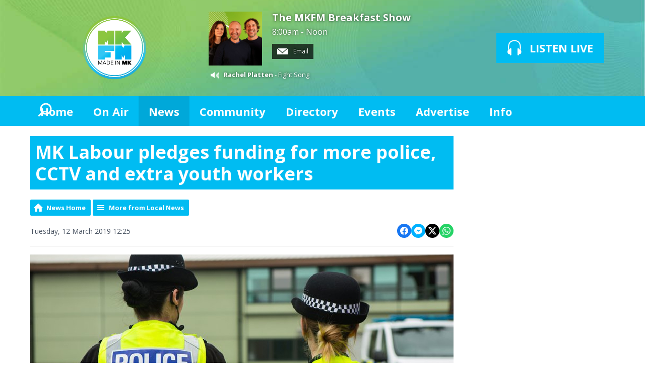

--- FILE ---
content_type: text/html; charset=UTF-8
request_url: https://www.mkfm.com/news/local-news/mk-labour-pledges-funding-for-more-police-cctv-and-extra-youth-workers/
body_size: 11810
content:
<!DOCTYPE HTML>
<html  lang="en">

<head>
    <meta http-equiv="Content-Type" content="text/html; charset=utf-8">
<title>MK Labour pledges funding for more police, CCTV and extra youth workers - MKFM 106.3FM  - Radio Made in Milton Keynes</title>
<meta name="description" content="MK Labour Party has pledged that if successful in the upcoming local elections it would increase funding for community safety.">
<meta name="keywords" content="mkfm, milton keynes, mk, radio, milton keynes radio, milton keynes radio station, mk radio, DAB, DAB Digital Radio, Digital Radio, mk radio station, radio mk, radio milton keynes, milton keynes FM, milton keynes community radio, miltonkeynes, FM, MK, 107, local, broadcast, horizon, heart, entertainment, sport, music, showbiz, celebrities, news, games, play, fun, feelgood, download, live, video, tunes, UK, England, DJ, presenter, schedule, programme, playlist, chart, single, album, TV, DVD, movie, Ashland, Astwood, Bancroft, Bancroft Park, Beanhill, Blakelands, Bleak Hall, Blue Bridge, Bolbeck Park, Bow Brickhill, Bradville, Bradwell, Bradwell Abbey, Bradwell Common, Brickfields, Brinklow, Brook Furlong, Broughton and Atterbury, Broughton Rural, Browns Wood, Caldecotte, Calverton, Campbell Park, Castlethorpe, Central Bletchley, Central Milton Keynes, Chicheley, Clifton Reynes, Coffee Hall, Cold Brayfield, Conniburrow, Crownhill, Denbigh East, Denbigh North, Denbigh West, Downhead Park, Downs Barn, Eaglestone, Elfield Park, Emberton, Emerson Valley, Far Bletchley, Fenny Stratford, Fishermead, Fox Milne, Fullers Slade, Furzton, Galley Hill, Gayhurst, Giffard Park, Granby, Grange Farm, Great Holm, Great Linford, Greenleys, Hanslope, Hardmead, Haversham, Hazeley, Heelands, Hodge Lea, Kents Hill, Kiln Farm, Kingsmead, Kingston, Knowlhill, Lathbury, Lavendon, Leadenhall, Linford Wood, 0Little Brickhill, Little Linford, Loughton, Loughton Lodge, Medbourne, Middleton, Milton Keynes Village, Monkston, Monkston Park, Moulsoe, Mount Farm, Neath Hill, Netherfield, New Bradwell, Newlands, Newport Pagnell, Newton Blossomville, Newton Leys, North Crawley, Northern Expansion Area, Northfield, Oakgrove, Oakhill, Old Farm Park, Old Wolverton, Oldbrook, Olney, Oxley Park, Peartree Bridge, Pennyland, Pineham, Ravenstone, Redmoor, Rooksley, Shenley Brook End, Shenley Church End, Shenley Lodge, Shenley Wood, Sherington, Simpson, Springfield, Stacey Bushes, Stantonbury, Stoke Goldington, Stonebridge, Stony Stratford, Tattenhoe, Tattenhoe Park, Tilbrook, Tinkers Bridge, Tongwell, Two Mile Ash, Tyringham and Filgrave, Walnut Tree, Walton, Walton Hall, Walton Park, Warrington, Water Eaton, Wavendon, Wavendon Gate, West Ashland, West Bletchley, Westcroft, Weston Underwood, Whitney, Willen, Willen Lake, Willen Park, Winterhill, Woburn Sands, Wolverton, Wolverton Mill, Wolverton Mill East and South, Woodhill, Woolstone, Woughton Park, Woughton-on-the-Green, Wymbush, Secklow Sounds, CRMK, Community Radio Milton Keynes, MK Radio, Radio MK, Radio Milton Keynes, Milton Keynes Radio, Cable Radio Milton Keynes, Cable Radio MK, MK Cable Radio, MK Cable, Cable MK, CMK, MKC, milton keynes, 103.3, heart, heart fm, heart radio, music, 106.3, 106, 107.0, the beat">
<meta name="robots" content="noodp, noydir">

<!-- Facebook -->
<meta property="og:url" content="https://www.mkfm.com/news/local-news/mk-labour-pledges-funding-for-more-police-cctv-and-extra-youth-workers/">
<meta property="og:title" content="MK Labour pledges funding for more police, CCTV and extra youth workers">
<meta property="og:image:url" content="https://mm.aiircdn.com/305/5b4b9ed8a2ca7.jpg">
<meta property="og:image:width" content="840">
<meta property="og:image:height" content="472">
<meta property="og:image:type" content="image/jpeg">
<meta property="og:description" content="MK Labour Party has pledged that if successful in the upcoming local elections it would increase funding for community safety.">
<meta property="og:site_name" content="MKFM">
<meta property="og:type" content="article">

<!-- X.com -->
<meta name="twitter:card" content="summary_large_image">
<meta name="twitter:title" content="MK Labour pledges funding for more police, CCTV and extra youth workers">
<meta name="twitter:description" content="MK Labour Party has pledged that if successful in the upcoming local elections it would increase funding for community safety.">
<meta name="twitter:image" content="https://mm.aiircdn.com/305/5b4b9ed8a2ca7.jpg">
<meta name="twitter:site" content="@mkfm">

<!-- iOS App ID -->
<meta name="apple-itunes-app" content="app-id=6443826211">

<!-- Icons -->
<link rel="icon" href="https://mmo.aiircdn.com/171/6901ea0102e00.jpg">
<link rel="apple-touch-icon" href="https://mmo.aiircdn.com/171/6901ea0102e00.jpg">


<!-- Common CSS -->
<link type="text/css" href="https://c.aiircdn.com/fe/css/dist/afe-f98a36ef05.min.css" rel="stylesheet" media="screen">

<!-- Common JS -->
<script src="https://code.jquery.com/jquery-1.12.2.min.js"></script>
<script src="https://c.aiircdn.com/fe/js/dist/runtime.5b7a401a6565a36fd210.js"></script>
<script src="https://c.aiircdn.com/fe/js/dist/vendor.f6700a934cd0ca45fcf8.js"></script>
<script src="https://c.aiircdn.com/fe/js/dist/afe.10a5ff067c9b70ffe138.js"></script>

<script>
gm.properties = {"site_id":"305","page_id":null,"page_path_no_tll":"\/news\/local-news\/mk-labour-pledges-funding-for-more-police-cctv-and-extra-youth-workers\/","service_id":"3412","radioplayer":{"window_size":[960,700]}};
</script>


    <meta name="viewport" content="width=device-width, minimum-scale=1.0, initial-scale=1.0">

    <link rel="stylesheet" href="https://a.aiircdn.com/d/c/1677-qqd7ukgbfeh0is.css">

    <script src="//ajax.googleapis.com/ajax/libs/webfont/1/webfont.js"></script>
    <script src="https://a.aiircdn.com/d/j/1678-9sxjfvg50nvitp.js"></script>

<style>
    .aiir-share {
  display:none;
}
</style>

<meta name="apple-itunes-app" content="app-id=6443826211" />

<meta name="google-site-verification" content="XYIKTSj3E1EtIpTHOCqGxwY1c7m2NtPsp-Wu55v3RuY" />

<script type="text/javascript">
  window._taboola = window._taboola || [];
  _taboola.push({article:'auto'});
  !function (e, f, u, i) {
    if (!document.getElementById(i)){
      e.async = 1;
      e.src = u;
      e.id = i;
      f.parentNode.insertBefore(e, f);
    }
  }(document.createElement('script'),
  document.getElementsByTagName('script')[0],
  '//cdn.taboola.com/libtrc/mkfm/loader.js',
  'tb_loader_script');
  if(window.performance && typeof window.performance.mark == 'function')
    {window.performance.mark('tbl_ic');}
</script>

<meta name="google-site-verification" content="XYIKTSj3E1EtIpTHOCqGxwY1c7m2NtPsp-Wu55v3RuY" />

<script data-ad-client="ca-pub-6166314099052270" async src="https://pagead2.googlesyndication.com/pagead/js/adsbygoogle.js"></script>

<script type="text/javascript">
  window._taboola = window._taboola || [];
  _taboola.push({article:'auto'});
  !function (e, f, u, i) {
    if (!document.getElementById(i)){
      e.async = 1;
      e.src = u;
      e.id = i;
      f.parentNode.insertBefore(e, f);
    }
  }(document.createElement('script'),
  document.getElementsByTagName('script')[0],
  '//cdn.taboola.com/libtrc/mkfm/loader.js',
  'tb_loader_script');
  if(window.performance && typeof window.performance.mark == 'function')
    {window.performance.mark('tbl_ic');}
</script>


</head>
<body data-controller="ads" >

<!-- Global site tag (gtag.js) - Google Analytics -->
<script async src="https://www.googletagmanager.com/gtag/js?id=UA-86542329-1"></script>
<script>
  window.dataLayer = window.dataLayer || [];
  function gtag(){dataLayer.push(arguments);}
  gtag('js', new Date());

  gtag('config', 'UA-86542329-1');
</script>

<div class="c-site-overlay  js-site-overlay"></div>

<div class="c-site-wrapper js-slide-move">

    <header class="c-header">

        <div class="c-leaderboard-wrapper  js-takeover-wrap">
            <div class="c-ad c-leaderboard js-spacing-on-load">

                <div class="gm-adpos" 
     data-ads-target="pos" 
     data-pos-id="6077" 
     id="ad-pos-6077"
 ></div>

            </div>
        </div>

        <div class="o-wrapper">

            <div class="dv-grid is-vertical-middle">

                <div class="dv-grid__item three-tenths m-two-fifths s-one-whole">

                    <a href="/" class="c-logo">

                        <span class="u-access">MKFM</span>

                    </a>

                </div><!--


                --><div class="dv-grid__item seven-tenths m-three-fifths s-one-whole">

                    <div class="dv-grid is-vertical-middle">

                        <div class="dv-grid__item two-thirds m-one-whole s-hide">

                                                        <div class="c-on-air">

                                <a href="" class="c-on-air__link">

                                    <img src="https://mmo.aiircdn.com/171/63ae0945038b8.jpg" class="c-on-air__img  xl-one-fifth  one-quarter  s-one-sixth" alt="">

                                    <h2 class="c-on-air__show">The MKFM Breakfast Show</h2>

                                                                            <p class="s-m-hide c-on-air__header"> <span class="c-on-air__meta"> 8:00am - Noon</span></p>
                                                                    </a>


                                                                    <div class="c-on-air__contact">
                                        <a href="https://www.mkfm.com/contact-us/contact-us/" class="c-on-air__btn"><i class="c-on-air__email-icon"></i>
                                            Email
                                        </a>
                                    </div>
                                
                                                                    <div class="c-now-playing">

                                        <i class="c-now-playing__icon">Now Playing: </i><a href="/on-air/artist/rachel-platten/" class="c-now-playing__link">Rachel Platten</a> - Fight Song

                                    </div>

                                
                            </div>
                            
                        </div><!--

                        --><div class="dv-grid__item one-third s-m-one-whole u-text-centered">

                            <div class="c-listen-wrapper">
                                                                    
                                        <a href="/on-air/radioplayer/"
                                           target="_blank"
                                           data-popup-size="960x700"
                                           class="c-listen-live">
                                            <svg class="c-listen-live__icon" width="28" height="32" viewBox="0 0 28 32" xmlns="http://www.w3.org/2000/svg"><path d="M13.9.7c7 0 11 3.6 12.3 9.4.6 2.6.6 5.3.3 7.8v.4l-.2.5v.4l-.2.6c1 .9 1.5 2.3 1.5 4 0 2.7-1.5 4.8-3.4 4.8-.5 0-.9-.1-1.3-.3v1a1.5 1.5 0 01-3 .2V18.3a1.5 1.5 0 013-.2v1.2c.4-.2.8-.3 1.3-.3l.1-.3.1-.4v-.5a24.2 24.2 0 00-.2-7.3C23.1 5.5 20 2.7 14 2.7c-6.1 0-9.3 2.9-10.4 7.8-.5 2.3-.5 4.8-.2 7.1v.8l.1.3v.3c.5 0 1 0 1.3.3v-1a1.5 1.5 0 013-.2v11.2a1.5 1.5 0 01-3 .2v-1.2l-1.2.3c-2 0-3.5-2.1-3.5-4.8 0-1.7.6-3.2 1.6-4.1l-.1-.6v-.3l-.2-.5v-.4c-.3-2.6-.3-5.2.3-7.8C2.9 4.3 6.8.7 13.9.7z" fill="currentColor" fill-rule="nonzero"/></svg>
                                            <strong class="c-listen-live__text">Listen Live</strong>
                                        </a>

                                                                    
                                                            </div>

                        </div>

                    </div>

                </div>


            </div>

        </div>

    </header>

    <div class="c-nav-primary-wrapper js-nav-primary-wrapper">

        <div class=" o-wrapper ">

            <nav class="c-nav-primary">

                <h2 class="u-access"><a href="/">Navigation</a></h2>

                <button class="c-nav-toggle  js-toggle-navigation">
                    <div class="c-nav-icon">
                        <i class="c-nav-toggle__line"></i><i class="c-nav-toggle__line"></i><i class="c-nav-toggle__line"></i>
                    </div>
                    <strong class="c-nav-toggle__title">Menu</strong>
                </button>

                <ul class="global-nav-top"><li class="nav--home "><div><a href="/">
                    Home
                </a></div></li><li class="nav--on-air "><div><a href="/on-air/">
                    On Air
                </a></div><ul><li><a href="/on-air/">
                                Schedule
                            </a></li><li><a href="/on-air/podcasts/">
                                Podcasts
                            </a></li></ul></li><li class="nav--news on"><div><a href="/news/">
                    News
                </a></div><ul><li><a href="http://www.mkfm.com/news/local-news/">
                                Local News
                            </a></li><li><a href="http://www.mkfm.com/news/national-news/">
                                National News
                            </a></li><li><a href="https://www.mkfm.com/news/local-business/">
                                Local Business
                            </a></li><li><a href="https://www.mkfm.com/news/news-extra/">
                                News Extra
                            </a></li><li><a href="https://www.mkfm.com/news/mk-dons-news/">
                                MK Dons News
                            </a></li><li><a href="https://www.mkfm.com/news/mk-breakers-basketball-club/">
                                MK Breakers Basketball Club News
                            </a></li><li><a href="http://www.mkfm.com/news/sport/">
                                Sports News
                            </a></li><li><a href="https://www.mkfm.com/local/travel-news/">
                                Travel News
                            </a></li><li><a href="http://www.mkfm.com/news/showbiz/">
                                Showbiz News
                            </a></li><li><a href="/news/weather/">
                                Weather
                            </a></li></ul></li><li class="nav--local "><div><a href="https://www.mkfm.com/news/mk-jobs/">
                    Community
                </a></div><ul><li><a href="https://www.mkfm.com/news/mk-jobs/">
                                Jobs in MK
                            </a></li><li><a href="/local/snow-watch/">
                                Snow Watch
                            </a></li><li><a href="https://www.mkfm.com/news/website-promotions/milton-keynes-mayors-awards-2025/?fbclid=IwZXh0bgNhZW0CMTEAAR3N6WiRbV89PBlRdaJpD0Tp4UWLvBSCWbO2ELoT4tiENvd6LDTVgo94GRs_aem_7cGLXILQJgeKwZNQC-iBkA">
                                Mayor&#039;s Awards
                            </a></li><li><a href="/local/travel-news/">
                                Travel News
                            </a></li></ul></li><li class="nav--directory "><div><a href="/directory/">
                    Directory
                </a></div></li><li class="nav--events "><div><a href="/events/">
                    Events
                </a></div><ul><li><a href="/events/">
                                What&#039;s On In Milton Keynes: Events Calendar
                            </a></li><li><a href="https://www.mkfm.com/photos2/">
                                Photo Gallery
                            </a></li></ul></li><li class="nav--advertise "><div><a href="/advertise/">
                    Advertise
                </a></div><ul><li><a href="/advertise/how-to-advertise/">
                                Advertise With Us
                            </a></li><li><a href="/advertise/client-testimonials/">
                                Client Testimonials 
                            </a></li><li><a href="/advertise/principal-partners/">
                                Principal Partners
                            </a></li><li><a href="/advertise/mkfm-business-club/">
                                MKFM Business Club
                            </a></li></ul></li><li class="nav--contact-us "><div><a href="/contact-us/">
                    Info
                </a></div><ul><li><a href="/contact-us/about-mkfm/">
                                About MKFM
                            </a></li><li><a href="/contact-us/how-to-listen-to-mkfm/">
                                How To Listen To MKFM
                            </a></li><li><a href="/contact-us/contact-us/">
                                Contact Us
                            </a></li><li><a href="/contact-us/complaints-procedure/">
                                Complaints Procedure
                            </a></li></ul></li></ul>

                <button type="button" class="c-search-toggle c-search__icon  c-search__icon--white  js-search-toggle  l-show  sm-show  s-show">
                    Toggle Search Visibility
                </button>

            </nav>

        </div><div class="c-nav-overspill   js-top-nav  js-slide-move">
            <ul></ul>
        </div>

        <div class="c-search  js-search">

            <h2 class="u-access">Search</h2>

            <form class="o-wrapper  c-search__form" action="/searchresults/" method="get">

                <div class="dv-grid is-vertical-middle">

                    <div class="dv-grid__item one-whole">

                        <label class="u-access" for="q">Search</label>

                        <input placeholder="Search..." class="c-search__input  js-search__input" id="q" type="search" name="q">

                    </div><!--

                        --><button class="c-search__submit" type="submit">Search</button>


                </div>

            </form>

        </div>

    </div>

    <main class="c-page-main">
    <div class="o-wrapper ">
        <div class="c-ad c-billboard js-spacing-on-load"><div class="gm-adpos" 
     data-ads-target="pos" 
     data-pos-id="6086" 
     id="ad-pos-6086"
 ></div></div>


            <div class="dv-grid u-mb">

                <div class="dv-grid__item one-whole  dv-grid__item--flex-300 ">

                    <h1 class="o-headline">MK Labour pledges funding for more police, CCTV and extra youth workers</h1>

                    <div class="s-page">
                        
<div class="gm-news-article aiir-c-news-article">

            <ul class="gm-actions">
            <li>
                <a href="/news/" class="icon icon-home">News Home</a>
            </li>
            <li>
                <a href="/news/local-news/" class="icon icon-list">More from Local News</a>
            </li>
        </ul>
    
    <article class="gm-group"
                >

        <div class="aiir-c-news-extra">
            <div class="aiir-c-news-extra__meta">
                <p class="aiir-c-news-extra__timestamp">
                    Tuesday, 12 March 2019 12:25
                </p>

                            </div>

            
<div class="aiir-share--floated">
    <ul class="aiir-share__list aiir-share__list--floated">
        <li class="aiir-share__item aiir-share__item--floated">
            <a href="https://www.facebook.com/sharer/sharer.php?u=https%3A%2F%2Fwww.mkfm.com%2Fnews%2Flocal-news%2Fmk-labour-pledges-funding-for-more-police-cctv-and-extra-youth-workers%2F" 
               class="aiir-share__link aiir-share__link--facebook" 
               data-controller="popup"
               data-action="click->popup#open"
               data-popup-size-param="550x500"
               target="_blank">
                <span class="access">Share on Facebook</span>
                <svg class="aiir-share__icon aiir-share__icon--floated" viewBox="0 0 24 24" xmlns="http://www.w3.org/2000/svg" fill-rule="evenodd" clip-rule="evenodd" stroke-linejoin="round"><path d="M23.9981 11.9991C23.9981 5.37216 18.626 0 11.9991 0C5.37216 0 0 5.37216 0 11.9991C0 17.9882 4.38789 22.9522 10.1242 23.8524V15.4676H7.07758V11.9991H10.1242V9.35553C10.1242 6.34826 11.9156 4.68714 14.6564 4.68714C15.9692 4.68714 17.3424 4.92149 17.3424 4.92149V7.87439H15.8294C14.3388 7.87439 13.8739 8.79933 13.8739 9.74824V11.9991H17.2018L16.6698 15.4676H13.8739V23.8524C19.6103 22.9522 23.9981 17.9882 23.9981 11.9991Z"></path></svg>
            </a>
        </li>
        <li class="aiir-share__item aiir-share__item--floated aiir-share__item--mobile-only">
            <a href="fb-messenger://share?link=https%3A%2F%2Fwww.mkfm.com%2Fnews%2Flocal-news%2Fmk-labour-pledges-funding-for-more-police-cctv-and-extra-youth-workers%2F" 
               class="aiir-share__link aiir-share__link--messenger">
                <span class="access">Share on Messenger</span>
                <svg class="aiir-share__icon aiir-share__icon--floated" viewBox="0 0 16 16" xmlns="http://www.w3.org/2000/svg" fill-rule="evenodd" clip-rule="evenodd" stroke-linejoin="round" stroke-miterlimit="1.414"><path d="M8 0C3.582 0 0 3.316 0 7.407c0 2.332 1.163 4.41 2.98 5.77V16l2.725-1.495c.727.2 1.497.31 2.295.31 4.418 0 8-3.317 8-7.408C16 3.317 12.418 0 8 0zm.795 9.975L6.758 7.802 2.783 9.975l4.372-4.642 2.087 2.173 3.926-2.173-4.373 4.642z" fill-rule="nonzero"></path></svg>
            </a>
        </li>
        <li class="aiir-share__item aiir-share__item--floated aiir-share__item--desktop-only">
            <a href="http://www.facebook.com/dialog/send?&app_id=1850503301852189&link=https%3A%2F%2Fwww.mkfm.com%2Fnews%2Flocal-news%2Fmk-labour-pledges-funding-for-more-police-cctv-and-extra-youth-workers%2F&redirect_uri=https%3A%2F%2Fwww.mkfm.com%2Fnews%2Flocal-news%2Fmk-labour-pledges-funding-for-more-police-cctv-and-extra-youth-workers%2F&display=popup" 
               class="aiir-share__link aiir-share__link--messenger" 
               data-controller="popup"
               data-action="click->popup#open"
               data-popup-size-param="645x580"
               target="_blank">
                <span class="access">Share on Messenger</span>
                <svg class="aiir-share__icon aiir-share__icon--floated" viewBox="0 0 16 16" xmlns="http://www.w3.org/2000/svg" fill-rule="evenodd" clip-rule="evenodd" stroke-linejoin="round" stroke-miterlimit="1.414"><path d="M8 0C3.582 0 0 3.316 0 7.407c0 2.332 1.163 4.41 2.98 5.77V16l2.725-1.495c.727.2 1.497.31 2.295.31 4.418 0 8-3.317 8-7.408C16 3.317 12.418 0 8 0zm.795 9.975L6.758 7.802 2.783 9.975l4.372-4.642 2.087 2.173 3.926-2.173-4.373 4.642z" fill-rule="nonzero"></path></svg>
            </a>
        </li>
        <li class="aiir-share__item aiir-share__item--floated">
            <a href="https://twitter.com/intent/tweet?url=https%3A%2F%2Fwww.mkfm.com%2Fnews%2Flocal-news%2Fmk-labour-pledges-funding-for-more-police-cctv-and-extra-youth-workers%2F&text=MK+Labour+pledges+funding+for+more+police%2C+CCTV+and+extra+youth+workers" 
            class="aiir-share__link aiir-share__link--twitter" 
            data-controller="popup"
            data-action="click->popup#open"
            data-popup-size-param="550x400"
            target="_blank">
                <span class="access">Share on X</span>
                <svg class="aiir-share__icon aiir-share__icon--floated" role="img" viewBox="0 0 24 24" xmlns="http://www.w3.org/2000/svg"><path d="M18.901 1.153h3.68l-8.04 9.19L24 22.846h-7.406l-5.8-7.584-6.638 7.584H.474l8.6-9.83L0 1.154h7.594l5.243 6.932ZM17.61 20.644h2.039L6.486 3.24H4.298Z"/></svg>
            </a>
        </li>
         <li class="aiir-share__item aiir-share__item--floated">
            <a href="https://wa.me/?text=https%3A%2F%2Fwww.mkfm.com%2Fnews%2Flocal-news%2Fmk-labour-pledges-funding-for-more-police-cctv-and-extra-youth-workers%2F" 
               class="aiir-share__link aiir-share__link--whatsapp" 
               data-action="share/whatsapp/share">
                <span class="access">Share on Whatsapp</span>
                <svg class="aiir-share__icon aiir-share__icon--floated" viewBox="0 0 16 16" xmlns="http://www.w3.org/2000/svg" fill-rule="evenodd" clip-rule="evenodd" stroke-linejoin="round" stroke-miterlimit="1.414"><path d="M11.665 9.588c-.2-.1-1.177-.578-1.36-.644-.182-.067-.315-.1-.448.1-.132.197-.514.643-.63.775-.116.13-.232.14-.43.05-.2-.1-.842-.31-1.602-.99-.592-.53-.99-1.18-1.107-1.38-.116-.2-.013-.31.087-.41.09-.09.2-.23.3-.35.098-.12.13-.2.198-.33.066-.14.033-.25-.017-.35-.05-.1-.448-1.08-.614-1.47-.16-.39-.325-.34-.448-.34-.115-.01-.248-.01-.38-.01-.134 0-.35.05-.532.24-.182.2-.696.68-.696 1.65s.713 1.91.812 2.05c.1.13 1.404 2.13 3.4 2.99.476.2.846.32 1.136.42.476.15.91.13 1.253.08.383-.06 1.178-.48 1.344-.95.17-.47.17-.86.12-.95-.05-.09-.18-.14-.38-.23M8.04 14.5h-.01c-1.18 0-2.35-.32-3.37-.92l-.24-.143-2.5.65.67-2.43-.16-.25c-.66-1.05-1.01-2.26-1.01-3.506 0-3.63 2.97-6.59 6.628-6.59 1.77 0 3.43.69 4.68 1.94 1.25 1.24 1.94 2.9 1.94 4.66-.003 3.63-2.973 6.59-6.623 6.59M13.68 2.3C12.16.83 10.16 0 8.03 0 3.642 0 .07 3.556.067 7.928c0 1.397.366 2.76 1.063 3.964L0 16l4.223-1.102c1.164.63 2.474.964 3.807.965h.004c4.39 0 7.964-3.557 7.966-7.93 0-2.117-.827-4.11-2.33-5.608"></path></svg>
            </a>
        </li>
    </ul>
</div>
        </div>

                    <figure class="aiir-c-news-figure aiir-c-news-figure--side">
                <img class="aiir-c-news-figure__image" src="https://mm.aiircdn.com/305/5b4b9ed8a2ca7.jpg" alt="" />
                            </figure>
        
        <p class="aiir-c-news-article__abstract">
            MK Labour Party has pledged that if successful in the upcoming local elections it would increase funding for community safety.
        </p>

        <p>MK Labour have revealed that their local election manifesto will be called &ldquo;Stronger Communities, Thriving MK,&rdquo; and focus on investing in services that matter to local communities while having a clear, long term vision for the future of the city.</p>

<p>In the first announcement of the policies it intends to put to local people for support, MK Labour are focusing on community safety, with rising knife crime, increasing violent crime and anti-social behaviour a key concern for communities.</p>

<p>MK Labour are pledging</p>

<ul>
  <li>&pound;250,000 extra funding for community safety, including funding extra police officers and PCSOs</li>
  <li>To renew the CCTV network across MK</li>
  <li>More youth outreach workers</li>
</ul>

<p>Cllr Peter Marland, Leader of MK Council says, &ldquo;Rising knife crime, increasing violent crime and anti-social behaviour are a key concern for communities across Milton Keynes. We want to invest in community safety to build stronger communities and help reverse the impact of Tory austerity on our police.&rdquo;</p>

<p>He continues, &ldquo;Since 2010 Thames Valley Police has cut 367 police officers and 132 community support officers PCSOs. We now have the unprecedented intervention of senior police officers saying our police are at breaking point because of underfunding. We know that to create a thriving MK people need to feel safe, and so if we are successful in the upcoming elections we&rsquo;ll invest &pound;250,000 in community safety, including supporting employing more local police. We&rsquo;ll also invest in renewing our CCTV network across MK.</p>

<p>He concludes, &quot;However we know that the long term solution is investing in more support services, and that&rsquo;s why we are also pledging to employ more youth outreach workers to get out onto the streets and engage with our young people. While Tory local authorities slash services, MK Labour are pledging to invest in services that matter to local people, build stronger communities and ensure a thriving MK.&rdquo;</p>

        
        
    </article>

    
<div class="aiir-share">
    <h2 class="aiir-share__header">Share</h2>
    <ul class="aiir-share__list">
        <li class="aiir-share__item">
            <a href="https://www.facebook.com/sharer/sharer.php?u=https%3A%2F%2Fwww.mkfm.com%2Fnews%2Flocal-news%2Fmk-labour-pledges-funding-for-more-police-cctv-and-extra-youth-workers%2F" 
               class="aiir-share__link aiir-share__link--facebook" 
               data-controller="popup"
               data-action="click->popup#open"
               data-popup-size-param="550x500"
               target="_blank">
                <span class="access">Share on Facebook</span>
                <svg class="aiir-share__icon" viewBox="0 0 24 24" xmlns="http://www.w3.org/2000/svg" fill-rule="evenodd" clip-rule="evenodd" stroke-linejoin="round"><path d="M23.9981 11.9991C23.9981 5.37216 18.626 0 11.9991 0C5.37216 0 0 5.37216 0 11.9991C0 17.9882 4.38789 22.9522 10.1242 23.8524V15.4676H7.07758V11.9991H10.1242V9.35553C10.1242 6.34826 11.9156 4.68714 14.6564 4.68714C15.9692 4.68714 17.3424 4.92149 17.3424 4.92149V7.87439H15.8294C14.3388 7.87439 13.8739 8.79933 13.8739 9.74824V11.9991H17.2018L16.6698 15.4676H13.8739V23.8524C19.6103 22.9522 23.9981 17.9882 23.9981 11.9991Z"></path></svg>
            </a>
        </li>
        <li class="aiir-share__item aiir-share__item--mobile-only">
            <a href="fb-messenger://share?link=https%3A%2F%2Fwww.mkfm.com%2Fnews%2Flocal-news%2Fmk-labour-pledges-funding-for-more-police-cctv-and-extra-youth-workers%2F" 
               class="aiir-share__link aiir-share__link--messenger">
                <span class="access">Share on Messenger</span>
                <svg class="aiir-share__icon" viewBox="0 0 16 16" xmlns="http://www.w3.org/2000/svg" fill-rule="evenodd" clip-rule="evenodd" stroke-linejoin="round" stroke-miterlimit="1.414"><path d="M8 0C3.582 0 0 3.316 0 7.407c0 2.332 1.163 4.41 2.98 5.77V16l2.725-1.495c.727.2 1.497.31 2.295.31 4.418 0 8-3.317 8-7.408C16 3.317 12.418 0 8 0zm.795 9.975L6.758 7.802 2.783 9.975l4.372-4.642 2.087 2.173 3.926-2.173-4.373 4.642z" fill-rule="nonzero"></path></svg>
            </a>
        </li>
        <li class="aiir-share__item aiir-share__item--desktop-only">
            <a href="http://www.facebook.com/dialog/send?&app_id=1850503301852189&link=https%3A%2F%2Fwww.mkfm.com%2Fnews%2Flocal-news%2Fmk-labour-pledges-funding-for-more-police-cctv-and-extra-youth-workers%2F&redirect_uri=https%3A%2F%2Fwww.mkfm.com%2Fnews%2Flocal-news%2Fmk-labour-pledges-funding-for-more-police-cctv-and-extra-youth-workers%2F&display=popup" 
               class="aiir-share__link aiir-share__link--messenger" 
               data-controller="popup"
               data-action="click->popup#open"
               data-popup-size-param="645x580"
               target="_blank">
                <span class="access">Share on Messenger</span>
                <svg class="aiir-share__icon" viewBox="0 0 16 16" xmlns="http://www.w3.org/2000/svg" fill-rule="evenodd" clip-rule="evenodd" stroke-linejoin="round" stroke-miterlimit="1.414"><path d="M8 0C3.582 0 0 3.316 0 7.407c0 2.332 1.163 4.41 2.98 5.77V16l2.725-1.495c.727.2 1.497.31 2.295.31 4.418 0 8-3.317 8-7.408C16 3.317 12.418 0 8 0zm.795 9.975L6.758 7.802 2.783 9.975l4.372-4.642 2.087 2.173 3.926-2.173-4.373 4.642z" fill-rule="nonzero"></path></svg>
            </a>
        </li>
        <li class="aiir-share__item">
            <a href="https://twitter.com/intent/tweet?url=https%3A%2F%2Fwww.mkfm.com%2Fnews%2Flocal-news%2Fmk-labour-pledges-funding-for-more-police-cctv-and-extra-youth-workers%2F&text=MK+Labour+pledges+funding+for+more+police%2C+CCTV+and+extra+youth+workers" 
            class="aiir-share__link aiir-share__link--twitter" 
            data-controller="popup"
            data-action="click->popup#open"
            data-popup-size-param="550x400"
            target="_blank">
                <span class="access">Share on X</span>
                <svg class="aiir-share__icon" role="img" viewBox="0 0 24 24" xmlns="http://www.w3.org/2000/svg"><path d="M18.901 1.153h3.68l-8.04 9.19L24 22.846h-7.406l-5.8-7.584-6.638 7.584H.474l8.6-9.83L0 1.154h7.594l5.243 6.932ZM17.61 20.644h2.039L6.486 3.24H4.298Z"/></svg>
            </a>
        </li>
         <li class="aiir-share__item">
            <a href="https://wa.me/?text=https%3A%2F%2Fwww.mkfm.com%2Fnews%2Flocal-news%2Fmk-labour-pledges-funding-for-more-police-cctv-and-extra-youth-workers%2F" 
               class="aiir-share__link aiir-share__link--whatsapp" 
               data-action="share/whatsapp/share">
                <span class="access">Share on Whatsapp</span>
                <svg class="aiir-share__icon" viewBox="0 0 16 16" xmlns="http://www.w3.org/2000/svg" fill-rule="evenodd" clip-rule="evenodd" stroke-linejoin="round" stroke-miterlimit="1.414"><path d="M11.665 9.588c-.2-.1-1.177-.578-1.36-.644-.182-.067-.315-.1-.448.1-.132.197-.514.643-.63.775-.116.13-.232.14-.43.05-.2-.1-.842-.31-1.602-.99-.592-.53-.99-1.18-1.107-1.38-.116-.2-.013-.31.087-.41.09-.09.2-.23.3-.35.098-.12.13-.2.198-.33.066-.14.033-.25-.017-.35-.05-.1-.448-1.08-.614-1.47-.16-.39-.325-.34-.448-.34-.115-.01-.248-.01-.38-.01-.134 0-.35.05-.532.24-.182.2-.696.68-.696 1.65s.713 1.91.812 2.05c.1.13 1.404 2.13 3.4 2.99.476.2.846.32 1.136.42.476.15.91.13 1.253.08.383-.06 1.178-.48 1.344-.95.17-.47.17-.86.12-.95-.05-.09-.18-.14-.38-.23M8.04 14.5h-.01c-1.18 0-2.35-.32-3.37-.92l-.24-.143-2.5.65.67-2.43-.16-.25c-.66-1.05-1.01-2.26-1.01-3.506 0-3.63 2.97-6.59 6.628-6.59 1.77 0 3.43.69 4.68 1.94 1.25 1.24 1.94 2.9 1.94 4.66-.003 3.63-2.973 6.59-6.623 6.59M13.68 2.3C12.16.83 10.16 0 8.03 0 3.642 0 .07 3.556.067 7.928c0 1.397.366 2.76 1.063 3.964L0 16l4.223-1.102c1.164.63 2.474.964 3.807.965h.004c4.39 0 7.964-3.557 7.966-7.93 0-2.117-.827-4.11-2.33-5.608"></path></svg>
            </a>
        </li>
    </ul>
</div>

    <div data-nosnippet>
        
        
        
    </div>

</div>

<script type="application/ld+json">
{"@context":"http:\/\/schema.org","@type":"Article","name":"MK Labour pledges funding for more police, CCTV and extra youth workers","description":"MK Labour Party has pledged that if successful in the upcoming local elections it would increase funding for community safety.","articleBody":"<p>MK Labour have revealed that their local election manifesto will be called &ldquo;Stronger Communities, Thriving MK,&rdquo; and focus on investing in services that matter to local communities while having a clear, long term vision for the future of the city.<\/p>\n\n<p>In the first announcement of the policies it intends to put to local people for support, MK Labour are focusing on community safety, with rising knife crime, increasing violent crime and anti-social behaviour a key concern for communities.<\/p>\n\n<p>MK Labour are pledging<\/p>\n\n<ul>\n  <li>&pound;250,000 extra funding for community safety, including funding extra police officers and PCSOs<\/li>\n  <li>To renew the CCTV network across MK<\/li>\n  <li>More youth outreach workers<\/li>\n<\/ul>\n\n<p>Cllr Peter Marland, Leader of MK Council says, &ldquo;Rising knife crime, increasing violent crime and anti-social behaviour are a key concern for communities across Milton Keynes. We want to invest in community safety to build stronger communities and help reverse the impact of Tory austerity on our police.&rdquo;<\/p>\n\n<p>He continues, &ldquo;Since 2010 Thames Valley Police has cut 367 police officers and 132 community support officers PCSOs. We now have the unprecedented intervention of senior police officers saying our police are at breaking point because of underfunding. We know that to create a thriving MK people need to feel safe, and so if we are successful in the upcoming elections we&rsquo;ll invest &pound;250,000 in community safety, including supporting employing more local police. We&rsquo;ll also invest in renewing our CCTV network across MK.<\/p>\n\n<p>He concludes, &quot;However we know that the long term solution is investing in more support services, and that&rsquo;s why we are also pledging to employ more youth outreach workers to get out onto the streets and engage with our young people. While Tory local authorities slash services, MK Labour are pledging to invest in services that matter to local people, build stronger communities and ensure a thriving MK.&rdquo;<\/p>","image":"https:\/\/mm.aiircdn.com\/305\/5b4b9ed8a2ca7.jpg","datePublished":"2019-03-12T12:25:50+00:00","url":"https:\/\/www.mkfm.com\/news\/local-news\/mk-labour-pledges-funding-for-more-police-cctv-and-extra-youth-workers\/","publisher":{"@type":"Organization","name":"MKFM"},"headline":"MK Labour pledges funding for more police, CCTV and extra youth workers"}
</script>

                    </div>

                    <div class="o-content-block tb-custom-html">
    
        
    <div class="o-content-block__inner">
		<h3><strong>Sponsored Stories</strong></h3>

<div id="taboola-below-article-thumbnails">
  &nbsp;
</div>
<script type="text/javascript">
  window._taboola = window._taboola || [];
  _taboola.push({
    mode: 'alternating-thumbnails-a',
    container: 'taboola-below-article-thumbnails',
    placement: 'Below Article Thumbnails',
    target_type: 'mix'
  });
</script>
    </div>
</div>


                </div><!--

                    --><div class="dv-grid__item dv-grid__item--fix-300 c-page-secondary">


                    <div class="c-ad  c-mpu js-spacing-on-load">
                        <div class="gm-adpos" 
     data-ads-target="pos" 
     data-pos-id="6078" 
     id="ad-pos-6078"
 ></div>
                    </div>

                    <div class="o-content-block tb-custom-html">
    
        
    <div class="o-content-block__inner">
		<script async src="https://pagead2.googlesyndication.com/pagead/js/adsbygoogle.js?client=ca-pub-6166314099052270"
     crossorigin="anonymous"></script>
<!-- MKFM Square -->
<ins class="adsbygoogle"
     style="display:block"
     data-ad-client="ca-pub-6166314099052270"
     data-ad-slot="3086054454"
     data-ad-format="auto"
     data-full-width-responsive="true"></ins>
<script>
     (adsbygoogle = window.adsbygoogle || []).push({});
</script>
    </div>
</div>    <div class="o-content-block  tb-news">
    
	    <h2 class="o-headline"><a href="/news/" class="o-headline__main">Local News</a></h2>
        
    <div class="o-content-block__inner">

        
        <ul class="gm-sec"  
             data-grid-threshold="400"
            
                        data-mode="0" >

                        
            <li class="c-pod">
                                <a href="/news/local-news/thames-valley-police-give-update-on-police-activity-in-great-linford-milton-keynes/" class="c-pod__link" tabindex="-1">
                    <img src="https://mmo.aiircdn.com/171/697e5fd68026f.jpg" alt="" class="c-pod__img " />
                </a>
                                <div class="c-pod__content">
                    <a href="/news/local-news/thames-valley-police-give-update-on-police-activity-in-great-linford-milton-keynes/" class="c-pod__link">
                        <strong class="c-pod__title">Thames Valley Police give update on police activity in Great Linford Milton Keynes</strong>
                    </a>
                    <p class="c-pod__description">Update regarding heavy police presence in Great Linford Milton Keynes this afternoon.</p>                </div>
            </li>
                        
            <li class="c-pod">
                                <a href="/news/local-news/tell-us-your-story/" class="c-pod__link" tabindex="-1">
                    <img src="https://mmo.aiircdn.com/171/690c6776f3003.jpg" alt="" class="c-pod__img " />
                </a>
                                <div class="c-pod__content">
                    <a href="/news/local-news/tell-us-your-story/" class="c-pod__link">
                        <strong class="c-pod__title">Tell us your story</strong>
                    </a>
                    <p class="c-pod__description">MKFM always wants to hear your stories about your city.</p>                </div>
            </li>
                        
            <li class="c-pod">
                                <a href="/news/local-news/ymca-milton-keynes-marks-two-years-of-pioneering-mental-health-service-for-young-people/" class="c-pod__link" tabindex="-1">
                    <img src="https://mmo.aiircdn.com/171/697cc2bc30db3.jpg" alt="" class="c-pod__img " />
                </a>
                                <div class="c-pod__content">
                    <a href="/news/local-news/ymca-milton-keynes-marks-two-years-of-pioneering-mental-health-service-for-young-people/" class="c-pod__link">
                        <strong class="c-pod__title">YMCA Milton Keynes marks two years of pioneering mental-health service for young people</strong>
                    </a>
                    <p class="c-pod__description">Today (Friday 30 January) marks two years since the YMCA Milton Keynes’ Mental Wealth Project launched. The pioneering mental health service for young people at YMCA Milton Keynes was created in partnership with Makewell and funded by the National Lottery Community Fund.</p>                </div>
            </li>
                        
            <li class="c-pod">
                                <a href="/news/local-news/enjoy-fantastic-february-fun-in-the-parkland-of-milton-keynes/" class="c-pod__link" tabindex="-1">
                    <img src="https://mmo.aiircdn.com/171/697c9f5b374ed.jpg" alt="" class="c-pod__img " />
                </a>
                                <div class="c-pod__content">
                    <a href="/news/local-news/enjoy-fantastic-february-fun-in-the-parkland-of-milton-keynes/" class="c-pod__link">
                        <strong class="c-pod__title">Enjoy fantastic February fun in the parkland of Milton Keynes</strong>
                    </a>
                    <p class="c-pod__description">Whether you’re looking to explore local wildlife, learn new skills, or simply enjoy time outdoors, February is a great opportunity to connect with nature and your local parks.</p>                </div>
            </li>
                        
            <li class="c-pod">
                                <a href="/news/local-news/a-chouxly-scrumptious-bridgerton-booking-for-milton-keynes-business/" class="c-pod__link" tabindex="-1">
                    <img src="https://mmo.aiircdn.com/171/697c97d34cccc.jpg" alt="" class="c-pod__img " />
                </a>
                                <div class="c-pod__content">
                    <a href="/news/local-news/a-chouxly-scrumptious-bridgerton-booking-for-milton-keynes-business/" class="c-pod__link">
                        <strong class="c-pod__title">A &#039;Chouxly Scrumptious&#039; Bridgerton booking for Milton Keynes business</strong>
                    </a>
                    <p class="c-pod__description">They took the delicious choux pastry and turned it into a doughnut shaped treat, and the Chouxly Scrumptious brand has been tickling the tastebuds ever since!</p>                </div>
            </li>
                        
            <li class="c-pod">
                                <a href="/news/local-news/meet-the-milton-keynes-playgroup-bridging-the-age-gap/" class="c-pod__link" tabindex="-1">
                    <img src="https://mmo.aiircdn.com/171/697c72fc96ad1.jpg" alt="" class="c-pod__img " />
                </a>
                                <div class="c-pod__content">
                    <a href="/news/local-news/meet-the-milton-keynes-playgroup-bridging-the-age-gap/" class="c-pod__link">
                        <strong class="c-pod__title">Meet the Milton Keynes Playgroup bridging the age gap </strong>
                    </a>
                    <p class="c-pod__description">Little &amp; Wise Playgroup is playing its part in uniting generations, and strengthening community bonds, locally.</p>                </div>
            </li>
                        
            <li class="c-pod">
                                <a href="/news/local-news/celebrate-chinese-new-year-at-milton-keynes-museum-this-half-term/" class="c-pod__link" tabindex="-1">
                    <img src="https://mmo.aiircdn.com/171/697c7073a1ed3.jpg" alt="" class="c-pod__img " />
                </a>
                                <div class="c-pod__content">
                    <a href="/news/local-news/celebrate-chinese-new-year-at-milton-keynes-museum-this-half-term/" class="c-pod__link">
                        <strong class="c-pod__title">Celebrate Chinese New Year at Milton Keynes Museum this half term</strong>
                    </a>
                    <p class="c-pod__description">You won&#039;t need to worry about how to keep little minds occupied this February half term (Feb 16-20) - Milton Keynes Museum is coming to the rescue!</p>                </div>
            </li>
                        
            <li class="c-pod">
                                <a href="/news/local-news/milton-keynes-city-council-wants-to-recruit-its-100th-library-volunteer-could-that-be-you/" class="c-pod__link" tabindex="-1">
                    <img src="https://mmo.aiircdn.com/171/697c686a92d33.jpg" alt="" class="c-pod__img " />
                </a>
                                <div class="c-pod__content">
                    <a href="/news/local-news/milton-keynes-city-council-wants-to-recruit-its-100th-library-volunteer-could-that-be-you/" class="c-pod__link">
                        <strong class="c-pod__title">Milton Keynes City Council wants to recruit its 100th library volunteer - could that be you?</strong>
                    </a>
                    <p class="c-pod__description">As part of its I Love My Library campaign, the City Council is on the lookout for its 100th library volunteer.</p>                </div>
            </li>
                        
            <li class="c-pod">
                                <a href="/news/local-news/private-renters-in-milton-keynes-left-waiting-until-2035-for-decent-homes-say-lib-dems/" class="c-pod__link" tabindex="-1">
                    <img src="https://mmo.aiircdn.com/171/697c66a7b5c66.jpg" alt="" class="c-pod__img " />
                </a>
                                <div class="c-pod__content">
                    <a href="/news/local-news/private-renters-in-milton-keynes-left-waiting-until-2035-for-decent-homes-say-lib-dems/" class="c-pod__link">
                        <strong class="c-pod__title">&#039;Private renters in Milton Keynes left waiting until 2035 for decent homes&#039; say Lib Dems</strong>
                    </a>
                    <p class="c-pod__description">Milton Keynes Liberal Democrats (MKLD) have slammed the Government’s decision to delay enforcing the Decent Homes Standard for private renters until 2035.

</p>                </div>
            </li>
                        
            <li class="c-pod">
                                <a href="/news/local-news/milton-keynes-man-remembered-with-release-of-infected-blood-scandal-community-choir-single/" class="c-pod__link" tabindex="-1">
                    <img src="https://mmo.aiircdn.com/171/697c64ea053a3.jpg" alt="" class="c-pod__img " />
                </a>
                                <div class="c-pod__content">
                    <a href="/news/local-news/milton-keynes-man-remembered-with-release-of-infected-blood-scandal-community-choir-single/" class="c-pod__link">
                        <strong class="c-pod__title">Milton Keynes man remembered with release of infected blood scandal community choir single</strong>
                    </a>
                    <p class="c-pod__description">It is a miscarriage of justice that has robbed thousands of families of their loved ones.</p>                </div>
            </li>
                        
            <li class="c-pod">
                                <a href="/news/local-news/legally-blonde-the-musical-set-for-milton-keynes-return-this-march/" class="c-pod__link" tabindex="-1">
                    <img src="https://mmo.aiircdn.com/171/697b45ad26a73.jpg" alt="" class="c-pod__img " />
                </a>
                                <div class="c-pod__content">
                    <a href="/news/local-news/legally-blonde-the-musical-set-for-milton-keynes-return-this-march/" class="c-pod__link">
                        <strong class="c-pod__title">Legally Blonde the Musical set for Milton Keynes return this March</strong>
                    </a>
                    <p class="c-pod__description">Smash-hit musical comedy Legally Blonde The Musical comes to Milton Keynes Theatre this March.</p>                </div>
            </li>
                        
            <li class="c-pod">
                                <a href="/news/local-news/poverty-environment-health-transport-and-crime-and-safety-in-milton-keynes-examined-in-new-report/" class="c-pod__link" tabindex="-1">
                    <img src="https://mm.aiircdn.com/305/5cf731603afde.jpg" alt="" class="c-pod__img " />
                </a>
                                <div class="c-pod__content">
                    <a href="/news/local-news/poverty-environment-health-transport-and-crime-and-safety-in-milton-keynes-examined-in-new-report/" class="c-pod__link">
                        <strong class="c-pod__title">Poverty, health, environment, transport and crime and safety in Milton Keynes examined in new report </strong>
                    </a>
                    <p class="c-pod__description">Milton Keynes Community Foundation (MKCF) has launched the 13th edition of its annual Vital Signs MK report at Unity Place.</p>                </div>
            </li>
                    </ul>

    </div>
</div>
<div class="o-content-block tb-weather tb-weather--five-days">
    
       <h2 class="o-headline"><a href="/news/weather/" class="o-headline__main">Weather</a></h2>
    
   
    <div class="o-content-block__inner">
        
        <div class="tb-weather__wrapper">

            <ul class="gm-sec" 
                                data-mode="2"
                
                data-per-row="5">
                <li class="c-pod tb-weather__item">
                    <img src="https://i.aiircdn.com/weather/colour/12.png" alt="" class="c-pod__img tb-weather__img">

                    <div class="c-pod__content">
                        <strong class="c-pod__title tb-weather__day">Sun</strong>
                                                <p class="c-pod__description tb-weather__temp">8&deg;C</p>
                    </div>
                </li><li class="c-pod tb-weather__item">
                    <img src="https://i.aiircdn.com/weather/colour/12.png" alt="" class="c-pod__img tb-weather__img">

                    <div class="c-pod__content">
                        <strong class="c-pod__title tb-weather__day">Mon</strong>
                                                <p class="c-pod__description tb-weather__temp">8&deg;C</p>
                    </div>
                </li><li class="c-pod tb-weather__item">
                    <img src="https://i.aiircdn.com/weather/colour/15.png" alt="" class="c-pod__img tb-weather__img">

                    <div class="c-pod__content">
                        <strong class="c-pod__title tb-weather__day">Tue</strong>
                                                <p class="c-pod__description tb-weather__temp">5&deg;C</p>
                    </div>
                </li><li class="c-pod tb-weather__item">
                    <img src="https://i.aiircdn.com/weather/colour/7.png" alt="" class="c-pod__img tb-weather__img">

                    <div class="c-pod__content">
                        <strong class="c-pod__title tb-weather__day">Wed</strong>
                                                <p class="c-pod__description tb-weather__temp">7&deg;C</p>
                    </div>
                </li>
            </ul>

        </div>
    </div>
      
</div><div class="o-content-block tb-custom-html">
    
        
    <div class="o-content-block__inner">
		<div class="gm-adpos" 
     data-ads-target="pos" 
     data-pos-id="6085" 
     id="ad-pos-6085"
 ></div>
    </div>
</div><div class="o-content-block tb-custom-content">
        
    <div class="o-content-block__inner">
		<ul>
  <li><a href="https://www.mkfm.com/contact-us/how-to-listen-to-mkfm/">How To Listen To MKFM</a></li>
  <li><a href="https://www.mkfm.com/mkfm-and-gdpr-data-regulation/">MKFM and GDPR Data Regulation</a></li>
  <li><a href="https://www.mkfm.com/contact-us/contact-us/">Contact Us</a></li>
  <li><a href="https://www.mkfm.com/contact-us/complaints-procedure/">Complaints Procedure</a></li>
  <li><a href="https://www.mkfm.com/win/terms-and-conditions/">Competition Terms and Conditions</a></li>
</ul>

<p>&copy; 2020 MKFM Limited - Radio Made In Milton Keynes.&nbsp;<a href="http://aiir.com/" target="_blank" title="Aiir radio website CMS">Powered by Aiir</a>.</p>
    </div>
</div>

                    <div class="c-ad  c-mpu js-spacing-on-load">
                        <div class="gm-adpos" 
     data-ads-target="pos" 
     data-pos-id="6079" 
     id="ad-pos-6079"
 ></div>
                    </div>

                </div>

            </div>

            <div class="c-bottom-ads"><div class="c-ad c-ad--rectangle js-spacing-on-load"><div class="gm-adpos" 
     data-ads-target="pos" 
     data-pos-id="6080" 
     id="ad-pos-6080"
 ></div></div><div class="c-ad c-ad--rectangle js-spacing-on-load"><div class="gm-adpos" 
     data-ads-target="pos" 
     data-pos-id="6081" 
     id="ad-pos-6081"
 ></div></div><div class="c-ad c-ad--rectangle js-spacing-on-load"><div class="gm-adpos" 
     data-ads-target="pos" 
     data-pos-id="6082" 
     id="ad-pos-6082"
 ></div></div><div class="c-ad c-ad--rectangle js-spacing-on-load"><div class="gm-adpos" 
     data-ads-target="pos" 
     data-pos-id="6083" 
     id="ad-pos-6083"
 ></div></div></div>


    </div>

        <div class="c-leaderboard-wrapper  js-takeover-wrap">
            <div class="c-ad c-leaderboard js-spacing-on-load">

                <div class="gm-adpos" 
     data-ads-target="pos" 
     data-pos-id="6084" 
     id="ad-pos-6084"
 ></div>

            </div>
        </div>
    </main>


    <footer class="c-page-footer">

        <div class="o-wrapper">

            
                            <ul class="o-list-inline c-footer-links"><li class="o-list-inline__item c-footer-links__item"><a href="/contact-us/how-to-listen-to-mkfm/" class="c-page-footer__link" >How To Listen To MKFM</a></li><li class="o-list-inline__item c-footer-links__item"><a href="/mkfm-and-gdpr-data-regulation/" class="c-page-footer__link" >MKFM and GDPR Data Regulation</a></li><li class="o-list-inline__item c-footer-links__item"><a href="/contact-us/contact-us/" class="c-page-footer__link" >Contact Us</a></li><li class="o-list-inline__item c-footer-links__item"><a href="/contact-us/complaints-procedure/" class="c-page-footer__link" >Complaints Procedure</a></li><li class="o-list-inline__item c-footer-links__item"><a href="/win/terms-and-conditions/" class="c-page-footer__link" >Competition Terms and Conditions</a></li></ul>
            

                        <p class="c-copyright">
                &copy; Copyright 2026 MKFM Limited - Radio Made In Milton Keynes. Powered by <a href="https://aiir.com" target="_blank" title="Aiir radio website CMS">Aiir</a>.
            </p>
        </div>

    </footer>


</div>

<script>var themeSettings = {"flipbook_visible":"1","flipbook_seconds":"4","now_playing_visible":"1","font_family":"Open Sans","colour-primary":"#00bcf2","colour-secondary":"#8cc63f","footer_text":"","site_logo":"https:\/\/mmo.aiircdn.com\/171\/6901e7d638253.png","colour-footer":"#ffffff","header-background":"https:\/\/mmo.aiircdn.com\/171\/6909ea7964a14.jpg","header_theme":"lighttext","copyright":"MKFM Limited - Radio Made In Milton Keynes","flipbook_hide_caption":"","footer_heading":"","flipbook_heading":"","header_heading":""};</script><script type="text/javascript">
  window._taboola = window._taboola || [];
  _taboola.push({flush: true});
</script>
<a href="/_hp/" rel="nofollow" style="display: none" aria-hidden="true">On Air</a>
</body>
</html>


--- FILE ---
content_type: text/html; charset=utf-8
request_url: https://www.google.com/recaptcha/api2/aframe
body_size: 267
content:
<!DOCTYPE HTML><html><head><meta http-equiv="content-type" content="text/html; charset=UTF-8"></head><body><script nonce="cOku3vJy6sZd7FpRkxNQ8Q">/** Anti-fraud and anti-abuse applications only. See google.com/recaptcha */ try{var clients={'sodar':'https://pagead2.googlesyndication.com/pagead/sodar?'};window.addEventListener("message",function(a){try{if(a.source===window.parent){var b=JSON.parse(a.data);var c=clients[b['id']];if(c){var d=document.createElement('img');d.src=c+b['params']+'&rc='+(localStorage.getItem("rc::a")?sessionStorage.getItem("rc::b"):"");window.document.body.appendChild(d);sessionStorage.setItem("rc::e",parseInt(sessionStorage.getItem("rc::e")||0)+1);localStorage.setItem("rc::h",'1769932829727');}}}catch(b){}});window.parent.postMessage("_grecaptcha_ready", "*");}catch(b){}</script></body></html>

--- FILE ---
content_type: application/javascript
request_url: https://ads.aiir.net/pageads?s=305&path_no_tll=%2Fnews%2Flocal-news%2Fmk-labour-pledges-funding-for-more-police-cctv-and-extra-youth-workers%2F&pos%5B%5D=6077&pos%5B%5D=6086&pos%5B%5D=6078&pos%5B%5D=6085&pos%5B%5D=6079&pos%5B%5D=6080&pos%5B%5D=6081&pos%5B%5D=6082&pos%5B%5D=6083&pos%5B%5D=6084&pos%5B%5D=to&pos%5B%5D=cs&service_id=3412&callback=_jsonp_1769932826523
body_size: -46
content:
_jsonp_1769932826523({"src":"arm64"});